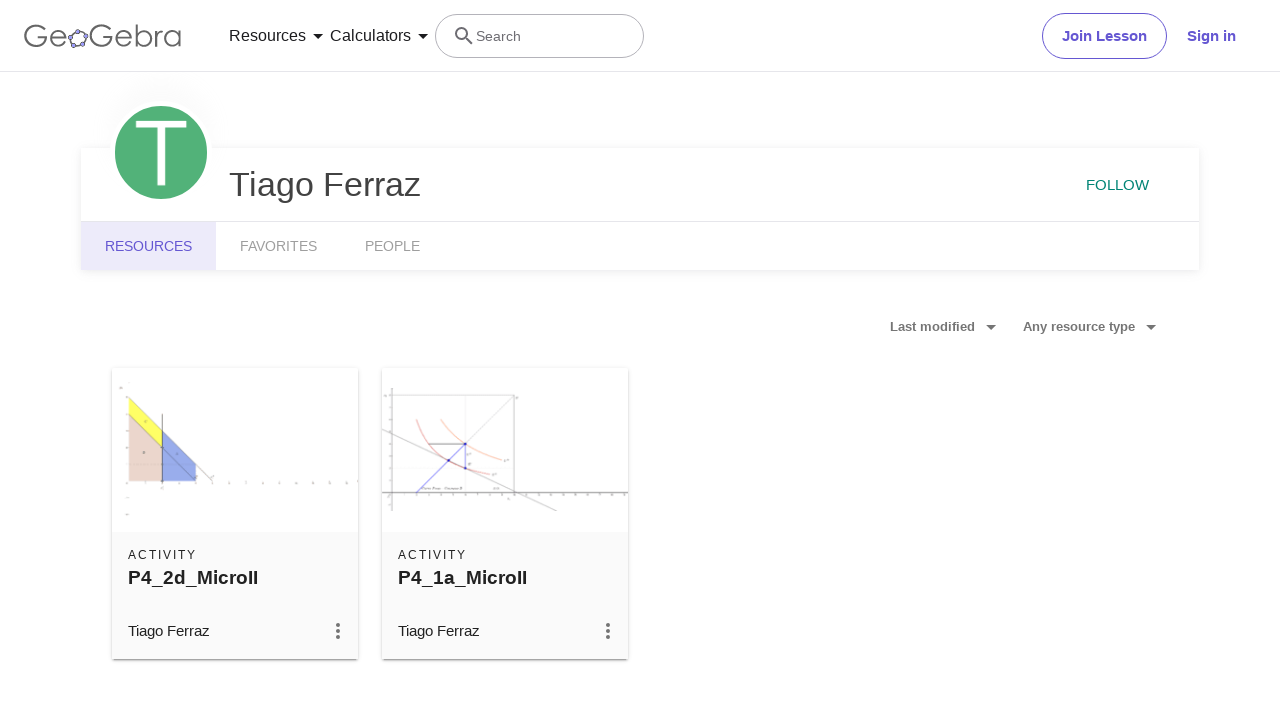

--- FILE ---
content_type: text/javascript
request_url: https://stage.geogebra.org/assets/js/base-layout.24e42791492d5aadc775.js
body_size: 5011
content:
(self.__LOADABLE_LOADED_CHUNKS__=self.__LOADABLE_LOADED_CHUNKS__||[]).push([[5167],{77:(e,t,r)=>{"use strict";r.r(t),r.d(t,{default:()=>n});const n="/assets/img/Trigonometry_3x.a837812f.png"},743:(e,t,r)=>{var n={"./Algebra_1x.png":1832,"./Algebra_2x.png":6557,"./Algebra_3x.png":6146,"./Geometry_1x.png":1826,"./Geometry_2x.png":4179,"./Geometry_3x.png":5512,"./Measurement_1x.png":2076,"./Measurement_2x.png":2849,"./Measurement_3x.png":7974,"./Number_sense_1x.png":5970,"./Number_sense_2x.png":7475,"./Number_sense_3x.png":4696,"./Operations_1x.png":6632,"./Operations_2x.png":1981,"./Operations_3x.png":2946,"./Probability_and_Statistics_1x.png":9707,"./Probability_and_Statistics_2x.png":4314,"./Probability_and_Statistics_3x.png":8853};function a(e){var t=s(e);return r(t)}function s(e){if(!r.o(n,e)){var t=new Error("Cannot find module '"+e+"'");throw t.code="MODULE_NOT_FOUND",t}return n[e]}a.keys=function(){return Object.keys(n)},a.resolve=s,e.exports=a,a.id=743},921:(e,t,r)=>{"use strict";r.r(t),r.d(t,{default:()=>n});const n="/assets/img/Geometry_2x.820d45bc.png"},1094:(e,t,r)=>{"use strict";r.r(t),r.d(t,{default:()=>n});const n="/assets/img/Functions_2x.78d6209c.png"},1366:(e,t,r)=>{"use strict";r.r(t),r.d(t,{default:()=>n});const n="/assets/img/Calculus_3x.1e61b9b9.png"},1826:(e,t,r)=>{"use strict";r.r(t),r.d(t,{default:()=>n});const n="/assets/img/Geometry_1x.191030a5.png"},1829:(e,t,r)=>{"use strict";r.r(t),r.d(t,{default:()=>n});const n="/assets/img/Arithmetic_2x.937bac8d.png"},1832:(e,t,r)=>{"use strict";r.r(t),r.d(t,{default:()=>n});const n="/assets/img/Algebra_1x.951aca23.png"},1981:(e,t,r)=>{"use strict";r.r(t),r.d(t,{default:()=>n});const n="/assets/img/Operations_2x.4b9eea73.png"},2076:(e,t,r)=>{"use strict";r.r(t),r.d(t,{default:()=>n});const n="/assets/img/Measurement_1x.d403f29a.png"},2849:(e,t,r)=>{"use strict";r.r(t),r.d(t,{default:()=>n});const n="/assets/img/Measurement_2x.a0615bc9.png"},2946:(e,t,r)=>{"use strict";r.r(t),r.d(t,{default:()=>n});const n="/assets/img/Operations_3x.ad19f81a.png"},3614:(e,t,r)=>{"use strict";r.r(t),r.d(t,{default:()=>n});const n="/assets/img/Geometry_3x.4c73a7c5.png"},3766:(e,t,r)=>{"use strict";r.r(t),r.d(t,{default:()=>n});const n="/assets/img/Algebra_1x.8f90ea38.png"},4076:(e,t,r)=>{"use strict";r.r(t),r.d(t,{default:()=>n});const n="/assets/img/Algebra_3x.f9a81a38.png"},4104:(e,t,r)=>{"use strict";r.r(t),r.d(t,{default:()=>ye});var n=r(6540),a=r(1225),s=r(2831),c=r(5818),o=r(5458),i=r(3029),u=r(2901),l=r(6822),p=r(3954),d=r(5501),m=r(4467),f=r(6347),g=r(9763),h=r(1592);function b(){try{var e=!Boolean.prototype.valueOf.call(Reflect.construct(Boolean,[],(function(){})))}catch(e){}return(b=function(){return!!e})()}var y=function(e){function t(){return(0,i.A)(this,t),e=this,r=t,n=arguments,r=(0,p.A)(r),(0,l.A)(e,b()?Reflect.construct(r,n||[],(0,p.A)(e).constructor):r.apply(e,n));var e,r,n}return(0,d.A)(t,e),(0,u.A)(t,[{key:"componentDidMount",value:function(){-1===this.context.store.getState().userState.user.id&&this.context.store.dispatch((0,g.rf)())}},{key:"render",value:function(){var e=this;return n.createElement("div",{className:"row"},n.createElement(h._,{nice:!0,render:function(){return n.createElement(f.rd,{to:e.context.store.getState().userState.user.profile})}}))}}],[{key:"loadData",value:function(e){var t=this.decideRedirect(e);return t?Promise.resolve({redirect:!0,to:t}):Promise.reject({code:401})}},{key:"decideRedirect",value:function(e){if(e.getState().userState.user.id>0)return e.getState().userState.user.profile}}])}(n.Component);(0,m.A)(y,"contextType",a.ty);var _=r(118),x=r(6478),v=r(45),A=r(3922),k=r(4362),O=r(4898),E=r(8068),w=r(880),j=["key","code"],N=["key"];function S(e,t){var r=Object.keys(e);if(Object.getOwnPropertySymbols){var n=Object.getOwnPropertySymbols(e);t&&(n=n.filter((function(t){return Object.getOwnPropertyDescriptor(e,t).enumerable}))),r.push.apply(r,n)}return r}function D(e){for(var t=1;t<arguments.length;t++){var r=null!=arguments[t]?arguments[t]:{};t%2?S(Object(r),!0).forEach((function(t){(0,m.A)(e,t,r[t])})):Object.getOwnPropertyDescriptors?Object.defineProperties(e,Object.getOwnPropertyDescriptors(r)):S(Object(r)).forEach((function(t){Object.defineProperty(e,t,Object.getOwnPropertyDescriptor(r,t))}))}return e}function P(){try{var e=!Boolean.prototype.valueOf.call(Reflect.construct(Boolean,[],(function(){})))}catch(e){}return(P=function(){return!!e})()}var L=function(e){function t(){var e,r,n,a;(0,i.A)(this,t);for(var s=arguments.length,c=new Array(s),o=0;o<s;o++)c[o]=arguments[o];return r=this,n=t,a=[].concat(c),n=(0,p.A)(n),e=(0,l.A)(r,P()?Reflect.construct(n,a||[],(0,p.A)(r).constructor):n.apply(r,a)),(0,m.A)(e,"state",{error:void 0}),(0,m.A)(e,"_mapError",(function(t){var r=t.key,n=t.code,a=(0,v.A)(t,j);if(410===n){var s=Object.keys(a).filter((function(e){return/^p\d+$/.test(e)&&!!a[e]})).map((function(e){return a[e]}));e.setState({error:{key:r,code:n,custom_params:s}})}})),e}return(0,d.A)(t,e),(0,u.A)(t,[{key:"componentDidMount",value:function(){var e=(0,E.oy)(this.context.store);e?this._mapError(e):this._fetchMaterial(this.props.match.params)}},{key:"render",value:function(){if(this.state.error){var e=this.state.error,t=e.key,r=e.custom_params,a=r&&r.length>0,s=A.A.create410([{to:"/m/".concat(t)+(a?"/"+r.join("/"):""),anchor:a}]);return n.createElement(k.g,{error:s})}return n.createElement(w.A,{className:"h-25vh"})}},{key:"_fetchMaterial",value:function(e){t.loadData(this.context.store,e).then(this._mapError)}}],[{key:"loadData",value:function(e,t){var r=t.key,n=(0,v.A)(t,N);return isNaN(r)?Promise.resolve(D(D({},n),{},{code:410,key:r})):(0,O.wg)(e,r,{}).then((function(e){var t=e.id,r=e.code;return D(D({},n),{},{code:r||410,key:t})}))}}])}(n.Component);function G(){try{var e=!Boolean.prototype.valueOf.call(Reflect.construct(Boolean,[],(function(){})))}catch(e){}return(G=function(){return!!e})()}(0,m.A)(L,"contextType",a.ty);var I=function(e){function t(){return(0,i.A)(this,t),e=this,r=t,n=arguments,r=(0,p.A)(r),(0,l.A)(e,G()?Reflect.construct(r,n||[],(0,p.A)(e).constructor):r.apply(e,n));var e,r,n}return(0,d.A)(t,e),(0,u.A)(t,[{key:"render",value:function(){var e;return e=this.props.match.params.key?{to:"/material/iframe/"+this.props.match.params.key}:{id:"side-nav.home",to:"/",anchor:!0},n.createElement(k.g,{error:A.A.create410([e])})}}])}(n.Component);function C(e){return function(t){return n.createElement(k.g,{error:A.A.create410(e(t.match.params))})}}var R=function(e){return(!(arguments.length>1&&void 0!==arguments[1])||arguments[1])&&(e.loadData=function(){return Promise.resolve({code:410})}),function(t){return{path:t,exact:!0,component:e}}},M=[R(C((function(){return[{id:"side-nav.home",to:"/",anchor:!0}]})))("(/cms|/index.php|/index.html|/home)")],T=["/index.php(/m|/b)/:key","/b/:key","/material/simple/id/:key","/material/simple/id/:key/:p0(gi)/:p1","/material/simple/id/:key/:p0(pe)/:p1/:p2(ui)?/:p3?","/student(s)?(/m|/b|/c):key","/book(/title|/page)/id/:key"].map(R(L,!1)),F=["/search/perform/search/:term"].map(R(C((function(e){return[{to:"/search/".concat(e.term)}]})))),B=[{p:"/app.html",c:{to:"/classic",id:"geogebra.start",anchor:!0}},{p:"/user/login",c:{to:"/user/signin",id:"header.signin"}},{p:"(/material|/material/newest|/materiales|/m)",c:{to:"/materials",id:"side-nav.materials"}}].map((function(e){return R(C((function(){return[e.c]})))(e.p)})),U=[].concat(M,(0,o.A)(T),(0,o.A)(B),(0,o.A)(F),[R(I)("/student/e:key"),R(C((function(e){return[{to:"/classic/".concat(e.key),anchor:!0}]})))("/o/:key")]),q=(0,r(243).Ay)({resolved:{},chunkName:function(){return"admin"},isReady:function(e){var t=this.resolve(e);return!0===this.resolved[t]&&!!r.m[t]},importAsync:function(){return r.e(9884).then(r.bind(r,3296))},requireAsync:function(e){var t=this,r=this.resolve(e);return this.resolved[r]=!1,this.importAsync(e).then((function(e){return t.resolved[r]=!0,e}))},requireSync:function(e){var t=this.resolve(e);return r(t)},resolve:function(){return 3296}},{fallback:n.createElement(w.A,{className:"fullscreen"})});var W=[].concat((0,o.A)(U),[{path:"/materials",exact:!0,strict:!0,component:_.dx,cacheControl:{maxAge:86400}},{path:"/t/:topic",exact:!0,strict:!0,component:_.s_,cacheControl:{maxAge:86400}},{path:"/u",exact:!0,strict:!0,component:y},{path:"/f/:folder_id",exact:!0,strict:!0,component:_.NF},{path:"/u/:username",component:_.XH,exact:!0,strict:!0},{path:"/search/:term?",exact:!0,component:_.ZF},{path:"/admin",component:function(){var e=(0,a.wA)(),t=(0,a.d4)((function(e){return e.userState.user.permissionGroup}));return(0,n.useEffect)((function(){e((0,g.rf)())}),[]),n.createElement(h._,{requireIsModerator:!0,nice:!0,render:function(){return n.createElement(q,{userGroup:t})}})}},{component:x.A}]),H=r(7289),z=r(4867),K=r(296),J=r(3398),V=r(4625),X=r(4758),Y=r(7290),Z=r(2762),$=r(4290),Q=r(6942),ee=r.n(Q);function te(e,t){var r=Object.keys(e);if(Object.getOwnPropertySymbols){var n=Object.getOwnPropertySymbols(e);t&&(n=n.filter((function(t){return Object.getOwnPropertyDescriptor(e,t).enumerable}))),r.push.apply(r,n)}return r}function re(e){for(var t=1;t<arguments.length;t++){var r=null!=arguments[t]?arguments[t]:{};t%2?te(Object(r),!0).forEach((function(t){(0,m.A)(e,t,r[t])})):Object.getOwnPropertyDescriptors?Object.defineProperties(e,Object.getOwnPropertyDescriptors(r)):te(Object(r)).forEach((function(t){Object.defineProperty(e,t,Object.getOwnPropertyDescriptor(r,t))}))}return e}var ne=[],ae=r(743),se=r(7465);function ce(){var e=(0,n.useRef)(null),t=(0,f.zy)(),r=(0,f.W6)(),s=(0,X.tz)().formatMessage,c=(0,a.d4)((function(e){return e.userState.user})),o=(null==c?void 0:c.profile)||"",i=c.lang_ui,u=(0,n.useState)(""),l=(0,K.A)(u,2),p=l[0],d=l[1],m=(0,Y.ig)(c.lang_ui),g=(0,Z.i)(i),h=(0,n.useMemo)((function(){return oe(s,g)}),[s,g]);(0,n.useEffect)((function(){var e;if(null!==(e=t.pathname)&&void 0!==e&&e.startsWith("/search/")){var r=t.pathname.replace("/search/","");d(decodeURIComponent(r))}else d("")}),[t]);return(0,n.useEffect)((function(){var t;null===(t=e.current)||void 0===t||t.onNavigation()}),[t]),n.createElement("div",{className:"tw"},n.createElement(J.Dy,{ref:e,username:null==c?void 0:c.displayname,avatar:null==c?void 0:c.avatar,searchValue:p,onSearchChange:function(e){return d(e)},onSearchStart:function(e){var n,a=encodeURIComponent(e.trim());(a||null!==(n=t.pathname)&&void 0!==n&&n.startsWith("/search/"))&&r.push("/search".concat(a?"/".concat(a):""))},onSignIn:function(){return r.push("/user/signin",{from:t.pathname})},profileLink:o,onJoinClassroom:function(){return r.push("/classroom")},labels:h.labels,calculatorDropdownElements:h.calculatorDropdownElements,calculatorLinks:h.calculatorLinks,resourceDropdownElements:m?h.curatedResources:h.communityResources,resourcesLinks:m?h.curatedResourcesLinks:h.communityResourcesLinks,className:$.A}))}ne.en=ae.keys().map((function(e){return ae(e).default})),ne["non-en"]=se.keys().map((function(e){return se(e).default}));var oe=function(e,t){return{labels:Object.fromEntries(Object.entries(ie).map((function(t){var r=(0,K.A)(t,2),n=r[0],a=r[1];return[n,e({id:a})]}))),calculatorLinks:fe(t).map((function(t){return re(re({},t),{},{name:e({id:t.name})})})),calculatorDropdownElements:pe.map((function(t){var r=t.label,a=t.description,s=t.path,c=t.Icon;return{label:e({id:r}),description:e({id:a}),renderLink:ge(s,!0),renderIcon:function(e){return n.createElement("div",{className:ee()("shrink-0",e)},n.createElement(c,null))}}})),curatedResources:le.map((function(t){var r=t.label,a=t.description,s=t.path,c=t.icon;return{label:e({id:r}),description:e({id:a}),renderLink:ge(s,!0),renderIcon:function(e){var t=he("en",c.name).split(",")[0].split(" ")[0];return n.createElement("img",{alt:c.alt,src:t,srcSet:he("en",c.name),sizes:"48px",className:e})}}})),curatedResourcesLinks:de(t).map((function(t){return re(re({},t),{},{name:e({id:t.name})})})),communityResources:ue.map((function(t){var r=t.label,a=t.description,s=t.path,c=t.Icon;return{label:e({id:r}),description:e({id:a}),renderLink:ge(s),renderIcon:function(e){return n.createElement(c,{className:e})}}})),communityResourcesLinks:me(t).map((function(t){return re(re({},t),{},{name:e({id:t.name})})}))}},ie={resources:"profile.materials",calculators:"header.dropdown.calculators.title",joinClassroom:"header.button.join-classroom.title",signIn:"header.signin",goToProfile:"header.label.go-to-profile",searchExpanded:"header.label.search-resources",search:"header.label.search"},ue=[{label:"topic.geometry.short.title",description:"header.resources.geometry.description",path:"/t/geometry",Icon:J.qy},{label:"topic.functions.short.title",description:"header.resources.functions.description",path:"/t/functions",Icon:J.F1},{label:"topic.calculus.short.title",description:"header.resources.calculus.description",path:"/t/calculus",Icon:J.qG},{label:"topic.trigonometry.short.title",description:"header.resources.trigonometry.description",path:"/t/trigonometry",Icon:J.jM},{label:"topic.algebra.short.title",description:"header.resources.algebra.description",path:"/t/algebra",Icon:J.AY},{label:"topic.arithmetic.short.title",description:"header.resources.arithmetic.description",path:"/t/arithmetic",Icon:J.Wq}],le=[{label:"strands.number-sense.h1",description:"header.resources.number-sense.description",path:"/math/number-sense",icon:{name:"Number_sense",alt:"strands.number-sense.h1"}},{label:"strands.algebra.h1",description:"header.resources.algebra.description",path:"/math/algebra",icon:{name:"Algebra",alt:"strands.algebra.h1"}},{label:"strands.geometry.h1",description:"header.resources.geometry.description",path:"/math/geometry",icon:{name:"Geometry",alt:"strands.geometry.h1"}},{label:"strands.measurement.h1",description:"header.resources.measurement.description",path:"/math/measurement",icon:{name:"Measurement",alt:"strands.measurement.h1"}},{label:"strands.operations.h1",description:"header.resources.operations.description",path:"/math/operations",icon:{name:"Operations",alt:"strands.operations.h1"}},{label:"strands.statistics-probability.h1",description:"header.resources.probability-statistics.description",path:"/math/statistics-probability",icon:{name:"Probability_and_Statistics",alt:"strands.statistics-probability.h1"}}],pe=[{label:"apps.suite-calculator",description:"header.calculators.calculator-suite.description",path:"/calculator",Icon:J.cH},{label:"apps.graphing",description:"header.calculators.graphing-calculator.description",path:"/graphing",Icon:J.cd},{label:"apps.geometry",description:"header.calculators.geometry.description",path:"/geometry",Icon:J.W_},{label:"apps.3d",description:"header.calculators.3d-calculator.description",path:"/3d",Icon:J.CG},{label:"apps.calculator",description:"header.calculators.scientific-calculator.description",path:"/scientific",Icon:J.o3},{label:"apps.notes",description:"header.calculators.notes.description",path:"/notes",Icon:J.d7}],de=function(e){return[{name:"content-pages.community-resources.title",renderLink:ge("/materials",!0)},{name:"header.resources.resources.link",renderLink:ge("https://help.geogebra.org/hc/".concat(e,"/articles/10449584308125-Get-started-with-GeoGebra-Resources"),!0)}]},me=function(e){return[{name:"content-pages.all-community-resources.title",renderLink:ge("/materials",!0)},{name:"header.resources.resources.link",renderLink:ge("https://help.geogebra.org/hc/".concat(e,"/articles/10449584308125-Get-started-with-GeoGebra-Resources"),!0)}]},fe=function(e){return[{name:"side-nav.downloads",renderLink:ge("/download",!0)},{name:"header.calculators.apps.link",renderLink:ge("https://help.geogebra.org/hc/".concat(e,"/articles/10448452419613-Comparison-of-GeoGebra-Math-Apps"),!0)}]};function ge(e,t){return function(r,a,s,c){return t?n.createElement("a",{href:e,"aria-label":s,tabIndex:c,className:r},a):n.createElement(V.N_,{to:e,"aria-label":s,tabIndex:c,className:r},a)}}function he(e,t){var r=[48,96,144];return ne[e].filter((function(e){return e.includes(t)})).map((function(e,t){return"".concat(e," ").concat(r[t],"w")})).join(",")}var be=r(2931);function ye(){var e=(0,a.Pj)();return(0,be.A)(),(0,n.useEffect)((function(){(0,H.a9)(e)}),[]),n.createElement(c.A,{header:n.createElement(ce,{className:$.A}),withTailwind:!0,className:"mt-9"},n.createElement("main",{className:"xi-grow-1 px-2 px-0-m pt-2 x-d-x x-column-fit miw-0"},n.createElement(z.A,null,(0,s.v)(ye.routes))))}ye.routes=W},4179:(e,t,r)=>{"use strict";r.r(t),r.d(t,{default:()=>n});const n="/assets/img/Geometry_2x.a6a50e02.png"},4290:(e,t,r)=>{"use strict";r.d(t,{A:()=>n});const n="fixed top-0 w-full"},4314:(e,t,r)=>{"use strict";r.r(t),r.d(t,{default:()=>n});const n="/assets/img/Probability_and_Statistics_2x.644df612.png"},4696:(e,t,r)=>{"use strict";r.r(t),r.d(t,{default:()=>n});const n="/assets/img/Number_sense_3x.faf84114.png"},4909:(e,t,r)=>{"use strict";r.r(t),r.d(t,{default:()=>n});const n="/assets/img/Arithmetic_3x.20dcbdae.png"},5512:(e,t,r)=>{"use strict";r.r(t),r.d(t,{default:()=>n});const n="/assets/img/Geometry_3x.ac545570.png"},5537:(e,t,r)=>{"use strict";r.r(t),r.d(t,{default:()=>n});const n="/assets/img/Functions_3x.10a1f60c.png"},5683:(e,t,r)=>{"use strict";r.r(t),r.d(t,{default:()=>n});const n="/assets/img/Trigonometry_1x.564dc7a0.png"},5970:(e,t,r)=>{"use strict";r.r(t),r.d(t,{default:()=>n});const n="/assets/img/Number_sense_1x.bfcca3c4.png"},6146:(e,t,r)=>{"use strict";r.r(t),r.d(t,{default:()=>n});const n="/assets/img/Algebra_3x.995dffe1.png"},6148:(e,t,r)=>{"use strict";r.r(t),r.d(t,{default:()=>n});const n="/assets/img/Geometry_1x.3c3b99b3.png"},6557:(e,t,r)=>{"use strict";r.r(t),r.d(t,{default:()=>n});const n="/assets/img/Algebra_2x.7510a3b1.png"},6632:(e,t,r)=>{"use strict";r.r(t),r.d(t,{default:()=>n});const n="/assets/img/Operations_1x.e382b8a8.png"},7271:(e,t,r)=>{"use strict";r.r(t),r.d(t,{default:()=>n});const n="/assets/img/Functions_1x.345ac3d4.png"},7465:(e,t,r)=>{var n={"./Algebra_1x.png":3766,"./Algebra_2x.png":9223,"./Algebra_3x.png":4076,"./Arithmetic_1x.png":9424,"./Arithmetic_2x.png":1829,"./Arithmetic_3x.png":4909,"./Calculus_1x.png":9116,"./Calculus_2x.png":9889,"./Calculus_3x.png":1366,"./Functions_1x.png":7271,"./Functions_2x.png":1094,"./Functions_3x.png":5537,"./Geometry_1x.png":6148,"./Geometry_2x.png":921,"./Geometry_3x.png":3614,"./Trigonometry_1x.png":5683,"./Trigonometry_2x.png":7602,"./Trigonometry_3x.png":77};function a(e){var t=s(e);return r(t)}function s(e){if(!r.o(n,e)){var t=new Error("Cannot find module '"+e+"'");throw t.code="MODULE_NOT_FOUND",t}return n[e]}a.keys=function(){return Object.keys(n)},a.resolve=s,e.exports=a,a.id=7465},7475:(e,t,r)=>{"use strict";r.r(t),r.d(t,{default:()=>n});const n="/assets/img/Number_sense_2x.ca291e6d.png"},7602:(e,t,r)=>{"use strict";r.r(t),r.d(t,{default:()=>n});const n="/assets/img/Trigonometry_2x.725c9da8.png"},7974:(e,t,r)=>{"use strict";r.r(t),r.d(t,{default:()=>n});const n="/assets/img/Measurement_3x.552873a5.png"},8853:(e,t,r)=>{"use strict";r.r(t),r.d(t,{default:()=>n});const n="/assets/img/Probability_and_Statistics_3x.d5d2df9b.png"},9116:(e,t,r)=>{"use strict";r.r(t),r.d(t,{default:()=>n});const n="/assets/img/Calculus_1x.054c3cba.png"},9223:(e,t,r)=>{"use strict";r.r(t),r.d(t,{default:()=>n});const n="/assets/img/Algebra_2x.107b802f.png"},9424:(e,t,r)=>{"use strict";r.r(t),r.d(t,{default:()=>n});const n="/assets/img/Arithmetic_1x.da6e9a09.png"},9707:(e,t,r)=>{"use strict";r.r(t),r.d(t,{default:()=>n});const n="/assets/img/Probability_and_Statistics_1x.f64b706b.png"},9889:(e,t,r)=>{"use strict";r.r(t),r.d(t,{default:()=>n});const n="/assets/img/Calculus_2x.b4678b31.png"}}]);